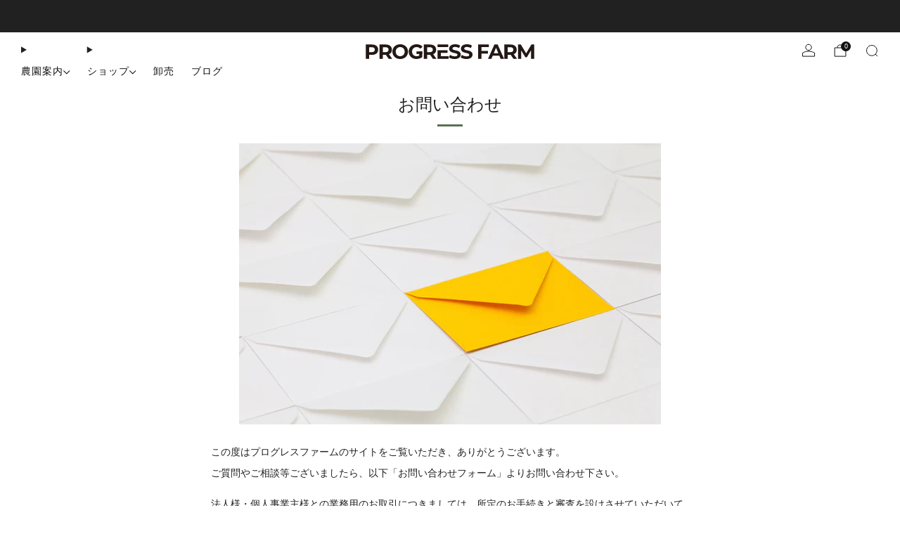

--- FILE ---
content_type: text/css
request_url: https://progress-farm.com/cdn/shop/t/34/assets/section-contact-form.css?v=178812337013074705361762344513
body_size: -292
content:
.contact-form,.contact-form .selector-wrapper label{color:var(--color-text);background-color:var(--background-color)}.contact-form .selector-wrapper .icon{--color: var(--color-text)}.contact-form [type=checkbox]{border:1px solid var(--color-text-light);background-color:transparent}.contact-form [type=checkbox]:hover{background-color:var(--color-text-lightest)}.contact-form [type=text],.contact-form [type=password],.contact-form [type=datetime],.contact-form [type=datetime-local],.contact-form [type=date],.contact-form [type=month],.contact-form [type=time],.contact-form [type=week],.contact-form [type=number],.contact-form [type=email],.contact-form [type=url],.contact-form [type=search],.contact-form [type=tel],.contact-form [type=color],.contact-form select,.contact-form textarea{background-color:transparent;border-color:var(--color-text-light);color:var(--color-text)}.contact-form .container{padding-top:36px;padding-bottom:36px}@media (max-width: 61.24em){.contact-form{padding:0 24px}.contact-form .container{padding-top:24px;padding-bottom:24px}}.contact-form__note{color:var(--color-text);text-align:center;margin-bottom:18px;font-size:1.3em;line-height:2}.contact-form .errors>ul{color:var(--color-text);list-style:none;text-align:left;margin-left:0}
/*# sourceMappingURL=/cdn/shop/t/34/assets/section-contact-form.css.map?v=178812337013074705361762344513 */


--- FILE ---
content_type: text/css
request_url: https://progress-farm.com/cdn/shop/t/34/assets/component-footer.css?v=139131216800184897271762344475
body_size: 228
content:
.footer{--background-color: #222;--title-color: rgb(255, 255, 255);background-color:var(--background-color)}.footer__content{padding:60px 0 18px}.footer-nav{margin-bottom:30px}.footer-nav__title{color:var(--title-color);text-transform:var(--font--title-transform);margin-bottom:12px}.footer-nav__item{margin-bottom:3px}.footer-nav__link{color:#fffc}.footer-nav__link:hover{color:#fff;opacity:1}.footer-nav__image-img{position:relative;overflow:hidden}.footer-nav__image-img img{width:100%}.footer-nav__image-link{-webkit-transition:all .2s ease-in-out;-moz-transition:all .2s ease-in-out;transition:all .2s ease-in-out}.footer-nav__image-link:hover{opacity:.85}.footer-nav__text.footer-nav__text{margin-bottom:3px;color:#fffc}.footer-nav__text.footer-nav__text a{color:#fffc}.footer-nav__text.footer-nav__text a:hover{color:#fff;opacity:1}.footer-nav__text.footer-nav__text.rte a{color:#fff;border-color:#fff}.footer-nav__text.footer-nav__text.rte a:hover{color:#fff;opacity:1}.footer-nav__text.footer-nav__text.rte :is(h1,h2,h3,h4,h5,h6){color:#fffc}.footer-nav__text-link{color:#999}.footer-nav__social-wrapper,.footer-nav__follow_on_shop{margin-top:12px}.footer-nav .social-links{margin:0 0 0 -.9rem;line-height:0}.footer-nav .social-links__link{color:#fffc}.footer-nav .social-links__link:hover{color:#fff;border-color:#fff}.footer__bottom{padding:12px 0;min-height:66px;background-color:var(--background-color)}.footer__bottom__left{float:left}.footer__bottom__right{float:right}.footer__bottom__left-item{font-family:var(--font--title);position:relative;display:inline-block;vertical-align:top;height:42px;margin-right:24px}.footer-copyright{margin-top:9px}.footer-copyright__text{color:#fffc;margin:0;font-size:.8rem}.footer-copyright__text a{color:#fffc}.footer-copyright__text a:hover{color:#fff;opacity:1}.footer-copyright__span{position:relative;margin-left:15px}.footer__icons{display:inline-block}.footer__icons-items{margin:0;position:relative}.footer__icons-item{display:inline-block;color:#fffc;margin-right:3px;height:42px;vertical-align:top}.footer__icons-item .payment-icon{width:36px;height:auto;padding:10px 0}.footer-divider,.footer__bottom{border-top:1px solid rgba(255,255,255,.2)}.footer--dark{--title-color: rgb(33, 33, 33)}.footer--dark .footer-nav__text,.footer--dark .footer-copyright__text,.footer--dark .footer__icons-item,.footer--dark .footer-nav__text.rte :is(h1,h2,h3,h4,h5,h6){color:#212121cc}.footer--dark .footer-nav__link,.footer--dark .footer-localize .localize__toggle,.footer--dark .footer-nav__text.footer-nav__text a,.footer--dark .footer-tweet__link,.footer--dark .footer-copyright__text a{color:#212121cc}.footer--dark .footer-nav__link:hover,.footer--dark .footer-localize .localize__toggle:hover,.footer--dark .footer-nav__text.footer-nav__text a:hover,.footer--dark .footer-tweet__link:hover,.footer--dark .footer-copyright__text a:hover{color:#212121}.footer--dark .footer-nav .social-links__link,.footer--dark .footer-nav__text.footer-nav__text.rte a{color:#212121cc;border-color:#212121cc}.footer--dark .footer-nav .social-links__link:hover,.footer--dark .footer-nav__text.footer-nav__text.rte a:hover{color:#212121;border-color:#212121}.footer--dark.footer-divider,.footer--dark .footer__bottom{border-top:1px solid rgba(33,33,33,.2)}@media (max-width: 61.24em){.footer__bottom__left,.footer__bottom__right{float:none}.footer-copyright__span{margin-left:0;margin-right:15px}}@media (max-width: 47.9275em){.footer__content{padding:30px 0 18px}.footer__bottom{text-align:center}.footer__bottom__left-item{height:auto;margin:0 0 6px;padding:0;width:100%}.footer__icons{width:100%}.footer-copyright__span{display:block;margin:0}}.footer-localize .nav__sub-wrap{background-color:var(--background-color);box-shadow:none}.footer-localize .localize__items{background-color:var(--background-color)}.footer-localize .localize__items:after{border-color:var(--background-color) transparent transparent transparent}.footer--light .footer-localize .localize__items{border-color:#fff3}.footer--light .footer-localize .localize__items:before{border-color:rgba(255,255,255,.2) transparent transparent transparent}.footer--light .footer-localize .list-menu{--active-color: rgba(255, 255, 255, .15);--hover-color: rgba(255, 255, 255, .05)}.footer--light .footer-localize .list-menu__link,.footer--light .footer-localize .list-menu__link:hover{color:#fff}.footer--dark .footer-localize .localize__items{border-color:#21212133}.footer--dark .footer-localize .localize__items:before{border-color:rgba(33,33,33,.2) transparent transparent transparent}.footer--dark .footer-localize .list-menu{--active-color: rgba(33, 33, 33, .15);--hover-color: rgba(33, 33, 33, .06)}.footer--dark .footer-localize .list-menu__link,.footer--dark .footer-localize .list-menu__link:hover{color:#212121}
/*# sourceMappingURL=/cdn/shop/t/34/assets/component-footer.css.map?v=139131216800184897271762344475 */


--- FILE ---
content_type: text/javascript
request_url: https://progress-farm.com/cdn/shop/t/34/assets/predictive-search.js?v=101842495416764002911762344503
body_size: 1179
content:
/*! Copyright (c) Safe As Milk. All rights reserved. */import{debounce}from"utils";class PredictiveSearch extends HTMLElement{#boundOnChange;#boundOnFocus;#boundOnFocusOut;#boundOnKeyUp;#boundOnResultsClick;#boundSetDrawerContentMaxHeight;constructor(){super(),this.type=this.getAttribute("type"),this.isDropdown=this.hasAttribute("dropdown"),this.#boundOnChange=debounce(this.#onChange.bind(this),250),this.#boundOnKeyUp=this.#onKeyup.bind(this),this.#boundOnFocus=this.#onFocus.bind(this),this.#boundOnFocusOut=this.#onFocusOut.bind(this),this.#boundOnResultsClick=this.#onResultsClick.bind(this),this.#boundSetDrawerContentMaxHeight=debounce(this.#setDrawerContentMaxHeight.bind(this),50)}connectedCallback(){this.#addSpinner(),this.input=this.querySelector('input[type="search"]'),this.results=this.querySelector("predictive-search-results"),this.additionalContent=this.parentElement.querySelector(".js-search-content"),this.searchTerm="",this.abortController=null,this.#updateLoading(),this.input.addEventListener("input",this.#boundOnChange),this.addEventListener("keyup",this.#boundOnKeyUp),this.addEventListener("keydown",PredictiveSearch.#onKeydown),this.isDropdown&&(this.input.addEventListener("focus",this.#boundOnFocus),this.addEventListener("focusout",this.#boundOnFocusOut)),this.results.addEventListener("click",this.#boundOnResultsClick),this.type==="sidebar"&&window.visualViewport.addEventListener("resize",this.#boundSetDrawerContentMaxHeight)}disconnectedCallback(){this.input.removeEventListener("input",this.#boundOnChange),this.removeEventListener("keyup",this.#boundOnKeyUp),this.removeEventListener("keydown",PredictiveSearch.#onKeydown),this.isDropdown&&(this.input.removeEventListener("focus",this.#boundOnFocus),this.removeEventListener("focusout",this.#boundOnFocusOut)),this.results.removeEventListener("click",this.#boundOnResultsClick),this.type==="sidebar"&&window.visualViewport.removeEventListener("resize",this.#boundSetDrawerContentMaxHeight)}getQuery(){return this.input.value.trim()}#onKeyup(event){switch(this.getQuery().length||this.close(!0),event.preventDefault(),event.code){case"ArrowUp":this.switchOption("up");break;case"ArrowDown":this.switchOption("down");break;case"Enter":this.selectOption();break;default:break}}static#onKeydown(event){(event.code==="ArrowUp"||event.code==="ArrowDown")&&event.preventDefault()}#onChange(){this.abortController&&this.abortController.abort();const searchTerm=this.getQuery();if(this.searchTerm=searchTerm,!searchTerm.length){this.close(),this.#updateLoading();return}this.getSearchResults(searchTerm)}#onFocus(){const currentSearchTerm=this.getQuery();currentSearchTerm.length&&(this.searchTerm!==currentSearchTerm?this.#onChange():this.getAttribute("results")==="true"?this.open():this.getSearchResults(this.searchTerm))}#onFocusOut(){this.abortController&&this.abortController.abort(),this.#updateLoading(),setTimeout(()=>{this.contains(document.activeElement)||this.close()})}#onResultsClick(e){const link=e.target.closest("a");if(!link)return;const searchUrl=this.getAttribute("search-url"),[linkPath]=link.getAttribute("href").split("?");if(searchUrl&&searchUrl===linkPath)return;const searchForm=link.closest("search-form");searchForm&&searchForm.addFormStateToRecentSearches()}getSearchResults(searchTerm){const searchUrl=this.getAttribute("search-url")||"/search";this.abortController=new AbortController,this.#updateLoading(!0),fetch(`${searchUrl}/suggest?q=${searchTerm}&section_id=predictive-search`,{signal:this.abortController.signal}).then(response=>{if(!response.ok){const error=new Error(response.status);throw this.close(),error}return response.text()}).then(text=>{const resultsMarkup=new DOMParser().parseFromString(text.replaceAll('id="predictive-search',`id="${this.type}-predictive-search`).replaceAll('aria-labelledby="predictive-search',`aria-labelledby="${this.type}-predictive-search`),"text/html").querySelector("#shopify-section-predictive-search").innerHTML;this.results.innerHTML=resultsMarkup,this.isDropdown&&this.results.querySelector(".predictive-search__empty-heading")&&this.results.querySelector(".predictive-search__empty-heading").remove(),this.open(),this.#updateLoading(),this.input.setAttribute("aria-activedescendant","")}).catch(error=>{if(!(error.name&&error.name==="AbortError"))throw this.#updateLoading(),this.close(),error}).finally(()=>{this.abortController=null})}open(){this.setAttribute("open",!0),this.input.setAttribute("aria-expanded","true"),this.spinner.setAttribute("hidden","true"),this.results.removeAttribute("hidden"),this.additionalContent&&this.additionalContent.setAttribute("hidden",!0)}close(){this.removeAttribute("open"),this.input.setAttribute("aria-expanded","false"),this.spinner.setAttribute("hidden","true"),this.results.setAttribute("hidden","true"),this.additionalContent&&this.additionalContent.removeAttribute("hidden")}switchOption(direction){if(!this.getAttribute("open"))return;const moveUp=direction==="up",selectedElement=this.querySelector('[aria-selected="true"]'),allVisibleElements=Array.from(this.querySelectorAll("predictive-search-results li, button.predictive-search__btn"));let activeElementIndex=0;if(moveUp&&!selectedElement)return;let selectedElementIndex=-1,i=0;for(;selectedElementIndex===-1&&i<=allVisibleElements.length;)allVisibleElements[i]===selectedElement&&(selectedElementIndex=i),i+=1;if(!moveUp&&selectedElement?activeElementIndex=selectedElementIndex===allVisibleElements.length-1?0:selectedElementIndex+1:moveUp&&(activeElementIndex=selectedElementIndex===0?allVisibleElements.length-1:selectedElementIndex-1),activeElementIndex===selectedElementIndex)return;const activeElement=allVisibleElements[activeElementIndex];activeElement.setAttribute("aria-selected",!0),selectedElement&&selectedElement.setAttribute("aria-selected",!1),this.input.setAttribute("aria-activedescendant",activeElement.id);const resultsContainer=this.querySelector(".predictive-search__panels");resultsContainer.offsetHeight<resultsContainer.scrollHeight&&!activeElement.classList.contains("predictive-search__btn")&&(activeElement.getBoundingClientRect().top<resultsContainer.getBoundingClientRect().top&&resultsContainer.scrollTo({top:activeElement.offsetTop,behavior:"instant"}),activeElement.getBoundingClientRect().bottom>resultsContainer.getBoundingClientRect().bottom-72&&resultsContainer.scrollTo({top:activeElement.offsetTop-(resultsContainer.offsetHeight-activeElement.offsetHeight-72),behavior:"instant"}))}selectOption(){const selectedOption=this.querySelector('[aria-selected="true"] a, button[aria-selected="true"]');selectedOption&&selectedOption.click()}#addSpinner(){const spinner=document.createElement("div");spinner.classList.add("search-form__loader"),spinner.setAttribute("hidden",!0),spinner.innerHTML=`
      <div class="theme-spinner theme-spinner--small">
        <div class="theme-spinner__border"></div>
        <div class="theme-spinner__border"></div>
        <div class="theme-spinner__border"></div>
        <div class="theme-spinner__border"></div>
      </div>
    `,this.spinner=spinner,this.querySelector(".search__form-input-wrapper").append(spinner)}#updateLoading(isLoading=!1){isLoading?(this.classList.add("is-loading"),this.spinner&&this.spinner.removeAttribute("hidden")):(this.classList.remove("is-loading"),this.spinner&&this.spinner.setAttribute("hidden",!0))}#setDrawerContentMaxHeight(){const searchDraw=this;if(searchDraw&&searchDraw.closest(".modal__content")){const sidebarSearchForm=searchDraw.querySelector(".search__form-input-wrapper");window.visualViewport.height<window.innerHeight?searchDraw.style.setProperty("--max-content-height",`${window.visualViewport.height-(sidebarSearchForm?sidebarSearchForm.offsetHeight:0)}px`):searchDraw.style.removeProperty("--max-content-height")}}}customElements.define("predictive-search",PredictiveSearch);
//# sourceMappingURL=/cdn/shop/t/34/assets/predictive-search.js.map?v=101842495416764002911762344503


--- FILE ---
content_type: image/svg+xml
request_url: https://progress-farm.com/cdn/shop/files/logo.svg?height=42&v=1676940497
body_size: 361
content:
<svg id="レイヤー_1" data-name="レイヤー 1" xmlns="http://www.w3.org/2000/svg" width="174.75mm" height="15.32mm" viewBox="0 0 495.35 43.44">
  <defs>
    <style>
      .cls-1 {
        fill: #231815;
      }

      .cls-2 {
        fill: none;
      }
    </style>
  </defs>
  <g>
    <path class="cls-1" d="M376,44.89V56h19.44v7.8H376v15.3h-9.72v-42H398v7.8Z" transform="translate(-35.88 -36.37)"/>
    <path class="cls-1" d="M428.69,70.09h-19.5l-3.72,9h-10l18.72-42h9.6l18.78,42h-10.2Zm-3.06-7.38L419,46.63l-6.66,16.08Z" transform="translate(-35.88 -36.37)"/>
    <path class="cls-1" d="M470.15,79.09l-8.1-11.7h-8.94v11.7h-9.72v-42h18.18c11.22,0,18.24,5.82,18.24,15.24a13.65,13.65,0,0,1-8.64,13.26l9.42,13.5ZM461,45h-7.92V59.65H461c5.94,0,8.94-2.76,8.94-7.32S467,45,461,45Z" transform="translate(-35.88 -36.37)"/>
    <path class="cls-1" d="M522.11,79.09l-.06-25.2L509.69,74.65h-4.38L493,54.43V79.09h-9.12v-42h8l15.72,26.1,15.48-26.1h8l.12,42Z" transform="translate(-35.88 -36.37)"/>
    <path class="cls-1" d="M72.29,52.33c0,9.36-7,15.18-18.24,15.18H45.59V79.09H35.88v-42H54.05C65.27,37.09,72.29,42.91,72.29,52.33Zm-9.84,0c0-4.62-3-7.32-8.94-7.32H45.59V59.59h7.92C59.45,59.59,62.45,56.89,62.45,52.33Z" transform="translate(-35.88 -36.37)"/>
    <path class="cls-1" d="M103,79.09l-8.1-11.7H85.91v11.7H76.19v-42H94.37c11.22,0,18.24,5.82,18.24,15.24A13.65,13.65,0,0,1,104,65.59l9.42,13.5ZM93.83,45H85.91V59.65h7.92c5.94,0,8.94-2.76,8.94-7.32S99.77,45,93.83,45Z" transform="translate(-35.88 -36.37)"/>
    <path class="cls-1" d="M114.05,58.09c0-12.48,9.72-21.72,23-21.72s23,9.18,23,21.72-9.78,21.72-23,21.72S114.05,70.57,114.05,58.09Zm36.12,0c0-8-5.64-13.44-13.14-13.44s-13.14,5.46-13.14,13.44S129.53,71.53,137,71.53,150.17,66.07,150.17,58.09Z" transform="translate(-35.88 -36.37)"/>
    <path class="cls-1" d="M233.15,79.09l-8.1-11.7h-8.94v11.7h-9.72v-42h18.18c11.22,0,18.24,5.82,18.24,15.24a13.65,13.65,0,0,1-8.64,13.26l9.42,13.5ZM224,45h-7.92V59.65H224c5.94,0,8.94-2.76,8.94-7.32S230,45,224,45Z" transform="translate(-35.88 -36.37)"/>
    <path class="cls-1" d="M280.25,75l3.3-7.32A24.7,24.7,0,0,0,297.41,72c5.76,0,8.1-1.92,8.1-4.5,0-7.86-24.42-2.46-24.42-18.06,0-7.14,5.76-13.08,17.7-13.08,5.28,0,10.68,1.26,14.58,3.72l-3,7.38a23.72,23.72,0,0,0-11.64-3.3c-5.76,0-8,2.16-8,4.8,0,7.74,24.42,2.4,24.42,17.82,0,7-5.82,13-17.82,13C290.69,79.81,284,77.83,280.25,75Z" transform="translate(-35.88 -36.37)"/>
    <path class="cls-1" d="M314.93,75l3.3-7.32A24.7,24.7,0,0,0,332.09,72c5.76,0,8.1-1.92,8.1-4.5,0-7.86-24.42-2.46-24.42-18.06,0-7.14,5.76-13.08,17.7-13.08,5.28,0,10.68,1.26,14.58,3.72l-3,7.38a23.72,23.72,0,0,0-11.64-3.3c-5.76,0-8,2.16-8,4.8,0,7.74,24.42,2.4,24.42,17.82,0,7-5.82,13-17.82,13C325.37,79.81,318.65,77.83,314.93,75Z" transform="translate(-35.88 -36.37)"/>
    <path class="cls-2" d="M244.25,44.94" transform="translate(-35.88 -36.37)"/>
    <g>
      <polygon class="cls-1" points="220.68 8.52 220.68 8.52 242.76 8.52 242.76 0.72 211.02 0.72 211.02 8.51 220.68 8.52"/>
      <polygon class="cls-1" points="220.68 34.92 220.68 25.2 240.18 25.2 240.18 17.64 220.98 17.64 220.98 17.64 211.02 17.64 211.02 42.72 243.54 42.72 243.54 34.92 220.68 34.92"/>
    </g>
    <g>
      <path class="cls-1" d="M193.11,57.43H202v17a29,29,0,0,1-17,5.34c-13.2,0-22.92-9.06-22.92-21.72s9.72-21.72,23.1-21.72c7.38,0,13.5,2.52,17.58,7.26l-6.24,5.76a14.21,14.21,0,0,0-10.86-4.74c-8.16,0-13.74,5.46-13.74,13.44s5.58,13.44,13.62,13.44a15.43,15.43,0,0,0,7.56-1.8Z" transform="translate(-35.88 -36.37)"/>
      <rect class="cls-1" x="149.08" y="21.05" width="17.04" height="7.56"/>
    </g>
  </g>
</svg>


--- FILE ---
content_type: text/javascript
request_url: https://progress-farm.com/cdn/shop/t/34/assets/deferred-media.js?v=78538159948894601851762344482
body_size: -474
content:
/*! Copyright (c) Safe As Milk. All rights reserved. */class DeferredMedia extends HTMLElement{constructor(){super();const poster=this.querySelector("media-poster");poster&&poster.addEventListener("click",this.loadContent.bind(this),{once:!0})}loadContent(focus=!0){if(!this.getAttribute("loaded")){const content=document.createElement("div");content.appendChild(this.querySelector("template").content.firstElementChild.cloneNode(!0)),this.setAttribute("loaded",!0);const deferredElement=this.appendChild(content.querySelector("video, model-viewer, iframe"));focus&&deferredElement.focus()}}}customElements.define("deferred-media",DeferredMedia);export default DeferredMedia;
//# sourceMappingURL=/cdn/shop/t/34/assets/deferred-media.js.map?v=78538159948894601851762344482


--- FILE ---
content_type: text/javascript
request_url: https://progress-farm.com/cdn/shop/t/34/assets/custom.js?v=101612360477050417211762344482
body_size: -601
content:
//# sourceMappingURL=/cdn/shop/t/34/assets/custom.js.map?v=101612360477050417211762344482


--- FILE ---
content_type: text/javascript
request_url: https://progress-farm.com/cdn/shop/t/34/assets/store-data.js?v=171566966894717771281762344545
body_size: -735
content:
export const CART_TYPE="notification",ANIMATION_LOAD=!1,ANIMATION_INTERVAL=.05,ANIMATION_INTERVAL_STYLE="fade_up";
//# sourceMappingURL=/cdn/shop/t/34/assets/store-data.js.map?v=171566966894717771281762344545
